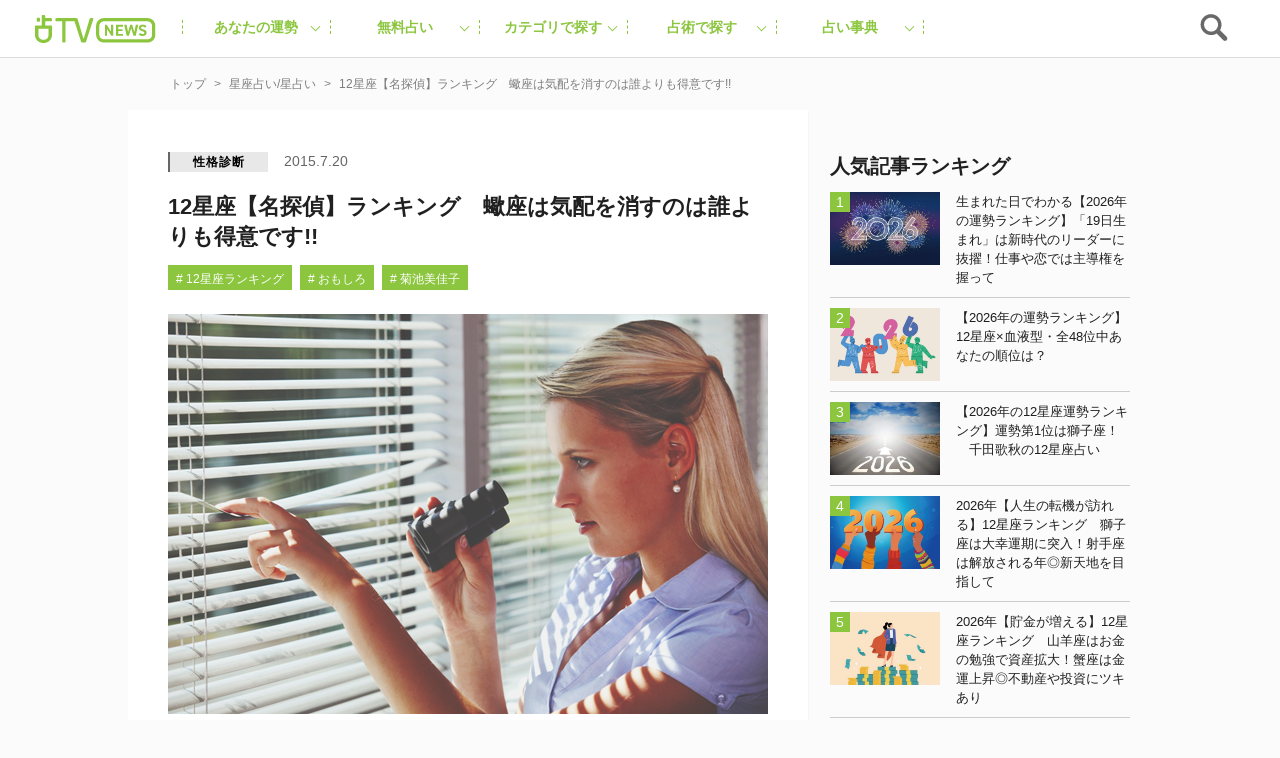

--- FILE ---
content_type: text/html; charset=utf-8
request_url: https://www.google.com/recaptcha/api2/aframe
body_size: 184
content:
<!DOCTYPE HTML><html><head><meta http-equiv="content-type" content="text/html; charset=UTF-8"></head><body><script nonce="gyoCM0SwHX2CP_fVb_XN1Q">/** Anti-fraud and anti-abuse applications only. See google.com/recaptcha */ try{var clients={'sodar':'https://pagead2.googlesyndication.com/pagead/sodar?'};window.addEventListener("message",function(a){try{if(a.source===window.parent){var b=JSON.parse(a.data);var c=clients[b['id']];if(c){var d=document.createElement('img');d.src=c+b['params']+'&rc='+(localStorage.getItem("rc::a")?sessionStorage.getItem("rc::b"):"");window.document.body.appendChild(d);sessionStorage.setItem("rc::e",parseInt(sessionStorage.getItem("rc::e")||0)+1);localStorage.setItem("rc::h",'1768970495218');}}}catch(b){}});window.parent.postMessage("_grecaptcha_ready", "*");}catch(b){}</script></body></html>

--- FILE ---
content_type: image/svg+xml
request_url: https://uranaitv.jp/content/wp-content/themes/news_theme/logo.svg
body_size: 7087
content:
<svg width="242" height="56" viewBox="0 0 242 56" version="1.1" xmlns="http://www.w3.org/2000/svg" xmlns:xlink="http://www.w3.org/1999/xlink">
<title>Logo SP</title>
<desc>Created using Figma</desc>
<g id="Canvas" transform="matrix(2 0 0 2 -24516 16982)">
<g id="Logo SP">
<g id="Group">
<g id="Group">
<g id="Group">
<g id="Group">
<g id="Group">
<g id="Vector">
<use xlink:href="#path0_fill" transform="translate(12258 -8491)" fill="#8CC63F"/>
</g>
<g id="Vector">
<use xlink:href="#path1_fill" transform="translate(12259.8 -8488.24)" fill="#8CC63F"/>
</g>
</g>
<g id="Vector">
<use xlink:href="#path2_fill" transform="translate(12278.4 -8487.88)" fill="#8CC63F"/>
</g>
</g>
</g>
<g id="Group">
<g id="Group">
<g id="Vector">
<use xlink:href="#path3_fill" transform="translate(12327.9 -8481.2)" fill="#8CC63F"/>
</g>
<g id="Vector">
<use xlink:href="#path4_fill" transform="translate(12339 -8481.2)" fill="#8CC63F"/>
</g>
<g id="Vector">
<use xlink:href="#path5_fill" transform="translate(12347.2 -8481.2)" fill="#8CC63F"/>
</g>
<g id="Vector">
<use xlink:href="#path6_fill" transform="translate(12361.5 -8481.38)" fill="#8CC63F"/>
</g>
</g>
<g id="Vector">
<use xlink:href="#path7_fill" transform="translate(12319.1 -8487.88)" fill="#8CC63F"/>
</g>
</g>
</g>
</g>
</g>
</g>
<defs>
<path id="path0_fill" d="M 10.5265 6.37053L 15.8657 6.37053C 16.1994 6.37053 16.4724 6.27952 16.6544 6.06717C 16.8364 5.88516 16.9577 5.61213 16.9577 5.27844L 16.9577 4.18635C 16.9577 3.85265 16.8667 3.57963 16.6544 3.39762C 16.4724 3.2156 16.1994 3.09426 15.8657 3.09426L 10.5265 3.09426C 10.2839 3.09426 10.1625 2.97291 10.1625 2.73023L 10.1625 1.09209C 10.1625 0.758396 10.0715 0.485374 9.85915 0.303359C 9.67714 0.121343 9.40412 0 9.07042 0L 7.79632 0C 7.46262 0 7.1896 0.0910076 7.00758 0.303359C 6.82557 0.485374 6.70423 0.758396 6.70423 1.09209L 6.70423 10.1625C 6.70423 10.4052 6.58288 10.5265 6.34019 10.5265L 2.30553 10.5265L 1.06176 10.5265C 1.03142 10.5265 1.03142 10.5265 1.00108 10.5265C 0.697725 10.5265 0.455038 10.6176 0.273023 10.7996C 0.151679 10.9209 0.0606717 11.1029 4.5204e-10 11.3153L 4.5204e-10 11.3456C 4.5204e-10 11.4063 4.5204e-10 11.467 4.5204e-10 11.4973C 4.5204e-10 11.5276 4.5204e-10 11.558 4.5204e-10 11.558L 4.5204e-10 12.6501L 4.5204e-10 19.7183C 4.5204e-10 20.9317 0.212351 22.0845 0.637053 23.0856C 1.06176 24.117 1.63814 24.9967 2.39653 25.6945C 3.15493 26.4225 4.065 26.9686 5.09642 27.3933C 6.12784 27.7876 7.25027 28 8.49404 28C 9.73781 28 10.8602 27.7876 11.8917 27.3933C 12.9231 26.9989 13.8332 26.4225 14.5915 25.6945C 15.3499 24.9664 15.9263 24.0867 16.351 23.0856C 16.7757 22.0542 16.9881 20.9317 16.9881 19.7183L 16.9881 12.6804L 16.9881 11.5883C 16.9881 11.2546 16.8971 10.9816 16.6847 10.7996C 16.5027 10.6176 16.2297 10.4962 15.896 10.4962L 14.6219 10.4962L 10.5265 10.4962C 10.2839 10.4962 10.1625 10.3749 10.1625 10.1322L 10.1625 6.73456C 10.1625 6.49187 10.2839 6.37053 10.5265 6.37053ZM 13.5298 13.7421L 13.5298 19.7486C 13.5298 21.2048 13.1051 22.3879 12.2254 23.3586C 11.3456 24.3294 10.1018 24.8147 8.4637 24.8147C 6.82557 24.8147 5.5818 24.3294 4.70206 23.3586C 3.82232 22.3879 3.39762 21.2048 3.39762 19.7486L 3.39762 13.7421L 13.5298 13.7421Z"/>
<path id="path1_fill" d="M 1.00108 3.94366L 2.12351 3.94366C 2.42687 3.94366 2.66956 3.85265 2.85157 3.67064C 3.03359 3.48862 3.12459 3.24594 3.12459 2.94258L 3.12459 1.00108C 3.12459 0.697725 3.03359 0.455038 2.85157 0.273023C 2.66956 0.0910076 2.42687 1.15722e-07 2.12351 1.15722e-07L 1.00108 1.15722e-07C 0.697725 1.15722e-07 0.455038 0.0910076 0.273023 0.273023C 0.0910076 0.455038 -2.89305e-08 0.697725 -2.89305e-08 1.00108L -2.89305e-08 2.94258C -2.89305e-08 3.24594 0.0910076 3.48862 0.273023 3.67064C 0.485374 3.85265 0.697725 3.94366 1.00108 3.94366Z"/>
<path id="path2_fill" d="M 37.1918 5.78611e-08L 35.4323 5.78611e-08C 34.7952 5.78611e-08 34.3705 0.273023 34.2189 0.849404L 28.5764 19.8397C 28.5157 20.1127 28.3944 20.234 28.2124 20.234C 28.0303 20.234 27.9393 20.1127 27.8483 19.8397L 22.2059 0.849404C 22.1452 0.606717 22.0238 0.424702 21.8722 0.273023C 21.6901 0.0910075 21.4171 5.78611e-08 21.0834 5.78611e-08L 20.9924 5.78611e-08L 19.2329 5.78611e-08L 1.06175 5.78611e-08C 0.72806 5.78611e-08 0.455037 0.0910075 0.273022 0.273023C 0.0910071 0.455038 -9.25777e-07 0.728061 -9.25777e-07 1.06176L -9.25777e-07 2.12351C -9.25777e-07 2.4572 0.0910071 2.73023 0.273022 2.91224C 0.455037 3.09426 0.72806 3.18527 1.06175 3.18527L 6.4312 3.18527C 6.67389 3.18527 6.79523 3.30661 6.79523 3.5493L 6.79523 23.2979C 6.79523 23.6316 6.88624 23.9047 7.06826 24.0867C 7.25027 24.2687 7.52329 24.3597 7.85699 24.3597L 9.10076 24.3597C 9.43445 24.3597 9.70748 24.2687 9.88949 24.0867C 10.0715 23.9047 10.1625 23.6316 10.1625 23.2979L 10.1625 3.57963C 10.1625 3.33694 10.2839 3.2156 10.5265 3.2156L 19.1419 3.2156L 25.6035 23.4193C 25.7248 23.8136 25.8765 24.0563 26.0888 24.1777C 26.3012 24.299 26.5742 24.39 26.9079 24.39L 29.4258 24.39C 29.7595 24.39 30.0325 24.3294 30.2449 24.1777C 30.4572 24.0563 30.6089 23.7833 30.7302 23.4193L 37.9198 0.970748C 38.1322 0.333694 37.8895 5.78611e-08 37.1918 5.78611e-08Z"/>
<path id="path3_fill" d="M 8.31202 -2.31444e-07L 8.31202 11.0726L 6.4312 11.0726L 2.12351 4.21669L 2.12351 11.0726L 0 11.0726L 0 -2.31444e-07L 1.85049 -2.31444e-07L 6.18851 6.94691L 6.18851 -2.31444e-07L 8.31202 -2.31444e-07Z"/>
<path id="path4_fill" d="M 6.88624 -2.31444e-07L 6.88624 1.91116L 2.24486 1.91116L 2.24486 4.3987L 6.40086 4.3987L 6.40086 6.27952L 2.24486 6.27952L 2.24486 9.16143L 6.88624 9.16143L 6.88624 11.0423L 3.70311e-06 11.0423L 3.70311e-06 -2.31444e-07L 6.88624 -2.31444e-07Z"/>
<path id="path5_fill" d="M 4.64138 11.0726L 2.51787 11.0726L 0 -2.31444e-07L 2.39653 -2.31444e-07L 3.88299 7.28061L 5.97617 -2.31444e-07L 8.00867 -2.31444e-07L 10.1625 7.31094L 11.6186 -2.31444e-07L 14.0455 -2.31444e-07L 11.4973 11.0726L 9.34344 11.0726L 6.97725 3.45829L 4.64138 11.0726Z"/>
<path id="path6_fill" d="M 6.30986 3.06392C 5.82449 2.30553 5.2481 1.94149 4.12567 1.94149C 3.12459 1.94149 2.57855 2.39653 2.57855 3.15493C 2.57855 4.03467 3.27627 4.3987 4.76273 4.76273C 7.06825 5.33911 8.09967 6.21885 8.09967 8.16035C 8.09967 9.9805 6.88624 11.3759 4.27735 11.3759C 2.33586 11.3759 1.00109 10.8602 3.70311e-06 9.5558L 1.72914 8.3727C 2.33586 9.10076 3.00325 9.46479 4.12567 9.46479C 5.39978 9.46479 5.85482 8.91874 5.85482 8.22102C 5.85482 7.46262 5.39979 7.00758 3.60997 6.55255C 1.42579 5.97616 0.333691 4.94475 0.333691 3.09426C 0.333691 1.33478 1.48645 2.31444e-07 4.12567 2.31444e-07C 5.88515 2.31444e-07 7.21994 0.606718 8.00867 1.82015L 6.30986 3.06392Z"/>
<path id="path7_fill" d="M 51.662 5.78611e-08L 7.55363 5.78611e-08C 3.39762 5.78611e-08 1.85155e-06 3.48862 1.85155e-06 7.73564L 1.85155e-06 16.6544C 1.85155e-06 20.9014 3.39762 24.39 7.55363 24.39L 51.662 24.39C 55.818 24.39 59.2156 20.9014 59.2156 16.6544L 59.2156 7.76598C 59.2459 3.48862 55.818 5.78611e-08 51.662 5.78611e-08ZM 56 16.6544C 56 19.1419 54.0585 21.1744 51.662 21.1744L 7.55363 21.1744C 5.1571 21.1744 3.2156 19.1419 3.2156 16.6544L 3.2156 7.76598C 3.2156 5.27844 5.1571 3.24594 7.55363 3.24594L 51.662 3.24594C 54.0585 3.24594 56 5.27844 56 7.76598L 56 16.6544Z"/>
</defs>
</svg>


--- FILE ---
content_type: text/javascript;charset=utf-8
request_url: https://id.cxense.com/public/user/id?json=%7B%22identities%22%3A%5B%7B%22type%22%3A%22ckp%22%2C%22id%22%3A%22mknjcqxrw7otpnqw%22%7D%2C%7B%22type%22%3A%22lst%22%2C%22id%22%3A%223518gx5rila7v2trl7hgtimhjl%22%7D%2C%7B%22type%22%3A%22cst%22%2C%22id%22%3A%223518gx5rila7v2trl7hgtimhjl%22%7D%5D%7D&callback=cXJsonpCB1
body_size: 208
content:
/**/
cXJsonpCB1({"httpStatus":200,"response":{"userId":"cx:332bpbzlwdlmg2qk2bdj002uy8:2a4xgxmvutq4s","newUser":false}})

--- FILE ---
content_type: text/plain; charset=utf-8
request_url: https://ra.gssprt.jp/seat/v2
body_size: 152
content:
eyJhbGciOiJIUzI1NiIsInR5cCI6IkpXVCJ9.eyJtZWRpYV9pZCI6MTk3NjI3LCJpdGVtX2lkIjoiYWJiZjBiMjIiLCJhdWQiOiJodHRwczovL3VyYW5haXR2LmpwL2NvbnRlbnQvNTExNDYiLCJleHAiOjE3Njg5NzA1NTUsImlhdCI6MTc2ODk3MDQ5NSwiaXNzIjoiZ2VuaWVlIiwibmJmIjoxNzY4OTcwNDk1fQ.wQM_K4PS4BTLZXL_rtcGTcDiCCSlnmYFdlMsaELLMzo

--- FILE ---
content_type: application/javascript; charset=utf-8
request_url: https://fundingchoicesmessages.google.com/f/AGSKWxWEsqXk2h0-o6YIi5mm4paiOJfbR7T-4NadWMbg1OrmYsseEVwKbVD8ilp9w4q9Nn2LJ2mM93vXxv2L9B1vgg2mH6VvyjUilt2fmPXncR1uXvd4hFN2iclJx6lsLz296GbA4nRSQW43d95-IsplCt-S2Tmy-AIbNzhFrNw2OzHomgsMUQvZsVEZm7RD/_/rightAd1./sidecol_ad._adframe_/adv-1.-newsletter-ad-
body_size: -1293
content:
window['fae8823a-fcc6-4354-9b77-3ae810b53393'] = true;

--- FILE ---
content_type: application/javascript
request_url: https://cpt.geniee.jp/hb/v1/197627/407/wrapper.min.js
body_size: 12619
content:
(()=>{var S=Object.defineProperty;var w=Object.getOwnPropertySymbols;var C=Object.prototype.hasOwnProperty,B=Object.prototype.propertyIsEnumerable;var _=(h,P,f)=>P in h?S(h,P,{enumerable:!0,configurable:!0,writable:!0,value:f}):h[P]=f,T=(h,P)=>{for(var f in P||(P={}))C.call(P,f)&&_(h,f,P[f]);if(w)for(var f of w(P))B.call(P,f)&&_(h,f,P[f]);return h};(()=>{if(window.gn_wrapper_executed){console.warn("This script has been called twice.");return}const h=new URLSearchParams(location.search).get("gn_perf")!==null,P=i=>{!h||performance.mark(["loadScript",i,"start"].join("-"))},f=i=>{if(!!h){performance.mark(["loadScript",i,"end"].join("-"));try{performance.measure(["loadScript",i].join("-"),["loadScript",i,"start"].join("-"),["loadScript",i,"end"].join("-"))}catch(e){console.error(e)}}};window.gn_wrapper_executed=!0,window.gn_wrapper_queue=window.gn_wrapper_queue||[],window.googletag=window.googletag||{},window.googletag.cmd=window.googletag.cmd||[],window.gnpb=window.gnpb||{},window.gnpb.que=window.gnpb.que||[],window.gnshbrequest=window.gnshbrequest||{},window.gnshbrequest.cmd=window.gnshbrequest.cmd||[],function(i){var r,a,d,t;const e=o=>o?(o^Math.random()*16>>o/4).toString(16):([1e7]+-1e3+-4e3+-8e3+-1e11).replace(/[018]/g,e);i.gn_pvid=(t=(d=i.gn_pvid)!=null?d:(a=(r=i.crypto)==null?void 0:r.randomUUID)==null?void 0:a.call(r))!=null?t:e()}(window),window.addEventListener("message",function(i){i.data.type==="CptApplyPassback"&&window.gnshbrequest.cmd.push(function(){window.gnshbrequest.applyPassback(i.data.target,i.data.org,!0)})}),function(i){var e={CLICK_URL:"##hb_native_linkurl##",IMG_LINK:"##hb_native_image##",TITLE:"##hb_native_title##",SPONSOR:"##hb_native_brand##"},r=`
<style>
    .gn-nad_container-wrap * {
        margin: 0;
        padding: 0;
        box-sizing: border-box;
        font-family: Hiragino Kaku Gothic Pro,\u30D2\u30E9\u30AE\u30CE\u89D2\u30B4 Pro W3,Meiryo,\u30E1\u30A4\u30EA\u30AA,Osaka,MS PGothic,arial,helvetica,sans-serif;
    }

    .gn-nad_container-wrap {
        position: relative;
    }

    .gn-nad_container {
        text-decoration: none;
        display: flex;
        background: #fff;
        position: relative;
        padding: 8px;
        border-bottom: 1px solid #ccc;
    }

    .gn-nad_image-container {
        width: 80px;
        height: 80px;
        margin-right: 10px;
        flex-shrink: 0;
        background: url(${e.IMG_LINK}) no-repeat center center;
        background-size: cover;
    }

    .gn-nad_text-container {
        position: relative;
        width: 100%;
    }

    .gn-nad_text-title {
        display: -webkit-box;
        -webkit-box-orient: vertical;
        -webkit-line-clamp: 3;
        overflow: hidden;
        color: #333;
        line-height: 1.4;
        font-weight: 700;
        font-size: 14px;
        padding-top: 5px;
    }

    .gn-nad_text-optout {
        position: absolute;
        bottom: 0;
        left: 0;
        color: #999;
        font-size: 10px;
    }
</style>
`,a=`
<div class="gn-nad_container-wrap">
    <a class="gn-nad_container" href="${e.CLICK_URL}" target="_blank">
        <div class="gn-nad_image-container">
        </div>
        <div class="gn-nad_text-container">
            <p class="gn-nad_text-title">${e.TITLE}</p>
            <p class="gn-nad_text-optout">PR ${e.SPONSOR}</p>
        </div>
    </a>
</div>
`;i.gn_native_template=`${r}${a}`}(window),window.__gnpb_analytics=!0,window.__gn_prebid_sampling_rate=1;function y(i){if(Math.random()*100<=window.__gn_prebid_sampling_rate&&window.__gnpb_analytics){var r={t:0,mediaId:197627,eventType:i,elapsedTime:Math.floor(performance.now()),loc:window.location.href,rate:window.__gn_prebid_sampling_rate,pvId:window.gn_pvid},a=new Blob([JSON.stringify(r)],{type:"text/plain"});navigator.sendBeacon("https://beacon.geniee.jp",a)}}window.__gn_config={timeout:1e3,sessionTimeout:18e4,uam:{use:!0,pubID:"bb49897c-6ae0-4d48-8db0-c4531321096f",externalApstag:!0},mediaId:197627,publisherId:32661,usePolicyChecker:!0,usePPID:!0,bidCurrency:"JPY",prebid:{useRealTimeData:!1,geoEdgeRealTimeDataKey:"",schainSid:"32661",useID5:!1,useSingleRequest:!1},logTransmissionRate:10,singleRequest:!1,isLD:!1,enableOVKindness:!1,useStableVersion:!1},function(i,e){function r(m,u){P(m);var s=e.createElement("script");s.async=!0,s.src=m,s.addEventListener("load",()=>{f(m)}),e.head.appendChild(s),u&&(s.onload=function(){y("gca")})}function a(){var m=navigator.userAgent;return m?m.indexOf("MSIE ")>-1||m.indexOf("Trident/")>-1:!1}r("https://yads.c.yimg.jp/js/yads-async.js",!1),i.gnslibincluded||(r("https://cpt.geniee.jp/hb/v1/lib/prebid-v9.50.0-eeeac894.js",!1),a()?r("https://cpt.geniee.jp/hb/v1/lib/gnshbrequest-v5.5.0.es5.js",!0):r("https://cpt.geniee.jp/hb/v1/lib/gnshbrequest-v5.5.0.js",!0),i.gnslibincluded=!0,r("https://cpt.geniee.jp/hb/v1/197627/iago.min.js",!1));var d={SPONSORED:1,DESC:2,RATING:3,LIKES:4,DOWNLOADS:5,PRICE:6,SALEPRICE:7,PHONE:8,ADDRESS:9,DESC2:10,DISPLAYURL:11,CTATEXT:12},t={ICON:1,MAIN_IMAGE:3};const o={assets:[{id:1,required:1,img:{type:t.MAIN_IMAGE,w:300,h:100}},{id:2,required:1,title:{len:80}},{id:3,required:1,data:{type:d.SPONSORED}},{id:4,required:1,data:{type:d.DESC}}]};var l=[{gn_hb:1,aladdinZoneInfo:{id:1566167,size:[1,1]},formatSpec:{id:5,params:{closeButton:{id:2,param:{position:4,size:24,color:"#FFFFFF",text:"close",fontSize:16}}}},limitation:{location:{type:"deny",locations:["^.*\\?s=.*$","^https?://uranaitv.jp/.*page/[0-9]+$"]},adxTryCount:0,frequencyAvailableMinutes:7,frequencyCount:1,adxFrequencyCapMinutes:60},id:120741,gamId:"9116787",childGamId:"56468662",code:"1566167",weight:0,codes:[{code:"1566167",weight:1}],slotSizes:[[300,250]],mediaTypes:{banner:{sizes:[[300,250],[1,1]],pos:0}},maxWidthBreakpoint:767,minWidthBreakpoint:0,bids:[{bidder:"logicad",params:{tid:"jD0L"},isPrestitial:!1,video:!1},{bidder:"logicad",params:{tid:"4v1n"},isPrestitial:!1,video:!1},{bidder:"logicad",params:{tid:"8w0O"},isPrestitial:!1,video:!1},{bidder:"geniee",params:{invalidImpBeacon:!0,zoneId:1566167},isPrestitial:!0,video:!1}],useUam:!1,usePrebid:!0,useSafeFrame:!1,useBulkBidRequest:!1,refresh:{use:!1,count:0,gamPolicyInterval:0,viewableInterval:0,excludeAladdin:!1,prebidRefreshPolicies:[]},stopGamTraffic:!0,__unstable_logCommit:!1,allowGAMFluidSize:!1},{gn_hb:1,slotDiv:"1507578",fillzone:{id:1507578,size:[300,250],fillNoAd:!0},formatSpec:{id:13,params:{}},id:3550,gamId:"9116787",childGamId:"56468662",code:"1507578",weight:1,codes:[{code:"1507578",weight:1}],slotSizes:[[200,200],[250,250],[300,250],[320,180],[336,280],[320,180],[336,280]],mediaTypes:{banner:{sizes:[[200,200],[250,250],[300,250],[320,180],[336,280],[320,180],[336,280]],pos:3}},maxWidthBreakpoint:767,minWidthBreakpoint:0,bids:[{bidder:"logicad",params:{tid:"13j1"},isPrestitial:!1,video:!1},{bidder:"logicad",params:{tid:"JARj"},isPrestitial:!1,video:!1},{bidder:"pubmatic",params:{publisherId:"157786",adSlot:"4066241"},isPrestitial:!1,video:!1},{bidder:"ix",params:{siteId:"612674",size:[300,250]},isPrestitial:!1,video:!1},{bidder:"rtbhouse",params:{publisherId:"hcUYQSExruVUvsQPCBs1",region:"prebid-asia",bidfloor:0},isPrestitial:!1,video:!1},{bidder:"criteo",params:{networkId:8616,uid:438552},isPrestitial:!1,video:!1},{bidder:"unicorn",params:{accountId:257717,publisherId:9116787,mediaId:"uranaitv.jp"},isPrestitial:!1,video:!1},{bidder:"aja",params:{asi:"2OcvLQDnR"},isPrestitial:!1,video:!1},{bidder:"appnexus",params:{placementId:"30407192"},isPrestitial:!1,video:!1}],useUam:!0,upr:{version:"v4.0",params:JSON.parse('{"expires": "2026-01-27", "zone_id": 1507578, "clusters": [{"uprs": [{"impGam": 4.65380859375, "ecpmGam": 70.10914002796444, "minPrice": 55, "totalImp": 115.464111328125, "betaPrior": 1, "alphaPrior": 1, "rpmAladdin": 6.288338966851758}, {"impGam": 576.320556640625, "ecpmGam": 73.36590429461212, "minPrice": 60, "totalImp": 4610.761474609375, "betaPrior": 1, "alphaPrior": 1, "rpmAladdin": 6.288338966851758}, {"impGam": 26.15625, "ecpmGam": 76.2240317146121, "minPrice": 65, "totalImp": 472.461181640625, "betaPrior": 1, "alphaPrior": 1, "rpmAladdin": 6.288338966851758}, {"impGam": 13.260498046875, "ecpmGam": 85.76089939629404, "minPrice": 70, "totalImp": 237.516357421875, "betaPrior": 1, "alphaPrior": 1, "rpmAladdin": 6.288338966851758}, {"impGam": 1.48974609375, "ecpmGam": 83.33447367520438, "minPrice": 75, "totalImp": 76.115966796875, "betaPrior": 1, "alphaPrior": 1, "rpmAladdin": 6.288338966851758}, {"impGam": 0.984375, "ecpmGam": 86.55989351124641, "minPrice": 80, "totalImp": 64.19873046875, "betaPrior": 1, "alphaPrior": 1, "rpmAladdin": 6.288338966851758}, {"impGam": 10.705078125, "ecpmGam": 91.11132818268835, "minPrice": 85, "totalImp": 326.14892578125, "betaPrior": 1, "alphaPrior": 1, "rpmAladdin": 6.288338966851758}, {"impGam": 15.0966796875, "ecpmGam": 93.89667482014389, "minPrice": 90, "totalImp": 265.390380859375, "betaPrior": 1, "alphaPrior": 1, "rpmAladdin": 6.288338966851758}, {"impGam": 12.302978515625, "ecpmGam": 106.55463894861516, "minPrice": 95, "totalImp": 236.0771484375, "betaPrior": 1, "alphaPrior": 1, "rpmAladdin": 6.288338966851758}, {"impGam": 7.48388671875, "ecpmGam": 106.11057493216886, "minPrice": 100, "totalImp": 238.5908203125, "betaPrior": 1, "alphaPrior": 1, "rpmAladdin": 6.288338966851758}, {"impGam": 7.451171875, "ecpmGam": 113.67746562379298, "minPrice": 110, "totalImp": 198.93701171875, "betaPrior": 1, "alphaPrior": 1, "rpmAladdin": 6.288338966851758}, {"impGam": 2.53125, "ecpmGam": 132.24608604642964, "minPrice": 120, "totalImp": 142.462890625, "betaPrior": 1, "alphaPrior": 1, "rpmAladdin": 6.288338966851758}, {"impGam": 3.19921875, "ecpmGam": 150.0764485748307, "minPrice": 130, "totalImp": 173.37646484375, "betaPrior": 1, "alphaPrior": 1, "rpmAladdin": 6.288338966851758}, {"impGam": 6.265625, "ecpmGam": 146.91224424143556, "minPrice": 140, "totalImp": 254.371826171875, "betaPrior": 1, "alphaPrior": 1, "rpmAladdin": 6.288338966851758}], "clusterType": 1}, {"uprs": [{"impGam": 0.177978515625, "ecpmGam": 140.0, "minPrice": 55, "totalImp": 3.81689453125, "betaPrior": 1, "alphaPrior": 1, "rpmAladdin": 6.288338966851758}, {"impGam": 0.421875, "ecpmGam": 140.0, "minPrice": 60, "totalImp": 4.223876953125, "betaPrior": 1, "alphaPrior": 1, "rpmAladdin": 6.288338966851758}, {"impGam": 4.5625, "ecpmGam": 140.0, "minPrice": 65, "totalImp": 11.919189453125, "betaPrior": 1, "alphaPrior": 1, "rpmAladdin": 6.288338966851758}, {"impGam": 0.0, "ecpmGam": 140.0, "minPrice": 70, "totalImp": 2.162109375, "betaPrior": 1, "alphaPrior": 1, "rpmAladdin": 6.288338966851758}, {"impGam": 3.6748046875, "ecpmGam": 140.0, "minPrice": 75, "totalImp": 10.6318359375, "betaPrior": 1, "alphaPrior": 1, "rpmAladdin": 6.288338966851758}, {"impGam": 0.0, "ecpmGam": 140.0, "minPrice": 80, "totalImp": 3.002197265625, "betaPrior": 1, "alphaPrior": 1, "rpmAladdin": 6.288338966851758}, {"impGam": 0.0, "ecpmGam": 140.0, "minPrice": 85, "totalImp": 5.48974609375, "betaPrior": 1, "alphaPrior": 1, "rpmAladdin": 6.288338966851758}, {"impGam": 0.984375, "ecpmGam": 140.0, "minPrice": 90, "totalImp": 7.2724609375, "betaPrior": 1, "alphaPrior": 1, "rpmAladdin": 6.288338966851758}, {"impGam": 0.0, "ecpmGam": 140.0, "minPrice": 95, "totalImp": 4.017578125, "betaPrior": 1, "alphaPrior": 1, "rpmAladdin": 6.288338966851758}, {"impGam": 0.84375, "ecpmGam": 140.0, "minPrice": 100, "totalImp": 7.2587890625, "betaPrior": 1, "alphaPrior": 1, "rpmAladdin": 6.288338966851758}, {"impGam": 0.2373046875, "ecpmGam": 140.0, "minPrice": 110, "totalImp": 5.86572265625, "betaPrior": 1, "alphaPrior": 1, "rpmAladdin": 6.288338966851758}, {"impGam": 0.421875, "ecpmGam": 140.0, "minPrice": 120, "totalImp": 4.30517578125, "betaPrior": 1, "alphaPrior": 1, "rpmAladdin": 6.288338966851758}, {"impGam": 0.0, "ecpmGam": 140.0, "minPrice": 130, "totalImp": 4.3583984375, "betaPrior": 1, "alphaPrior": 1, "rpmAladdin": 6.288338966851758}, {"impGam": 0.0, "ecpmGam": 140.0, "minPrice": 140, "totalImp": 4.03125, "betaPrior": 1, "alphaPrior": 1, "rpmAladdin": 6.288338966851758}], "clusterType": 2}, {"uprs": [{"impGam": 22.775390625, "ecpmGam": 330.84984922115086, "minPrice": 240, "totalImp": 466.69921875, "betaPrior": 1, "alphaPrior": 1, "rpmAladdin": 6.288338966851758}, {"impGam": 4.02099609375, "ecpmGam": 315.44804578488373, "minPrice": 260, "totalImp": 174.932861328125, "betaPrior": 1, "alphaPrior": 1, "rpmAladdin": 6.288338966851758}, {"impGam": 48.802978515625, "ecpmGam": 396.5816019417476, "minPrice": 280, "totalImp": 1039.660400390625, "betaPrior": 1, "alphaPrior": 1, "rpmAladdin": 6.288338966851758}, {"impGam": 26.0302734375, "ecpmGam": 430.30216459863783, "minPrice": 300, "totalImp": 706.046875, "betaPrior": 1, "alphaPrior": 1, "rpmAladdin": 6.288338966851758}, {"impGam": 5.07421875, "ecpmGam": 449.29300258015166, "minPrice": 330, "totalImp": 208.06884765625, "betaPrior": 1, "alphaPrior": 1, "rpmAladdin": 6.288338966851758}, {"impGam": 2.73486328125, "ecpmGam": 366.6765534438604, "minPrice": 360, "totalImp": 175.4833984375, "betaPrior": 1, "alphaPrior": 1, "rpmAladdin": 6.288338966851758}, {"impGam": 3624.18359375, "ecpmGam": 67.11524962882265, "minPrice": 400, "totalImp": 9526.738525390623, "betaPrior": 1, "alphaPrior": 1, "rpmAladdin": 6.288338966851758}], "clusterType": 3}, {"uprs": [{"impGam": 0.0, "ecpmGam": 400.0, "minPrice": 240, "totalImp": 6.990234375, "betaPrior": 1, "alphaPrior": 1, "rpmAladdin": 6.288338966851758}, {"impGam": 0.0, "ecpmGam": 400.0, "minPrice": 260, "totalImp": 6.018798828125, "betaPrior": 1, "alphaPrior": 1, "rpmAladdin": 6.288338966851758}, {"impGam": 0.927978515625, "ecpmGam": 400.0, "minPrice": 280, "totalImp": 8.934814453125, "betaPrior": 1, "alphaPrior": 1, "rpmAladdin": 6.288338966851758}, {"impGam": 0.0, "ecpmGam": 400.0, "minPrice": 300, "totalImp": 6.84375, "betaPrior": 1, "alphaPrior": 1, "rpmAladdin": 6.288338966851758}, {"impGam": 0.0, "ecpmGam": 400.0, "minPrice": 330, "totalImp": 5.118408203125, "betaPrior": 1, "alphaPrior": 1, "rpmAladdin": 6.288338966851758}, {"impGam": 0.0, "ecpmGam": 400.0, "minPrice": 360, "totalImp": 4.594970703125, "betaPrior": 1, "alphaPrior": 1, "rpmAladdin": 6.288338966851758}, {"impGam": 12.184326171875, "ecpmGam": 400.0, "minPrice": 400, "totalImp": 27.10986328125, "betaPrior": 1, "alphaPrior": 1, "rpmAladdin": 6.288338966851758}], "clusterType": 4}, {"uprs": [{"impGam": 4.3623046875, "ecpmGam": 20.0, "minPrice": 5, "totalImp": 7.0341796875, "betaPrior": 1, "alphaPrior": 1, "rpmAladdin": 6.288338966851758}, {"impGam": 1.40625, "ecpmGam": 20.0, "minPrice": 10, "totalImp": 4.1904296875, "betaPrior": 1, "alphaPrior": 1, "rpmAladdin": 6.288338966851758}, {"impGam": 0.421875, "ecpmGam": 20.0, "minPrice": 15, "totalImp": 2.71875, "betaPrior": 1, "alphaPrior": 1, "rpmAladdin": 6.288338966851758}, {"impGam": 0.0, "ecpmGam": 20.0, "minPrice": 20, "totalImp": 1.2216796875, "betaPrior": 1, "alphaPrior": 1, "rpmAladdin": 6.288338966851758}], "clusterType": 5}, {"uprs": [{"impGam": 0.0, "ecpmGam": 20.0, "minPrice": 5, "totalImp": 0.2373046875, "betaPrior": 1, "alphaPrior": 1, "rpmAladdin": 6.288338966851758}, {"impGam": 0.0, "ecpmGam": 20.0, "minPrice": 10, "totalImp": 0.2373046875, "betaPrior": 1, "alphaPrior": 1, "rpmAladdin": 6.288338966851758}, {"impGam": 0.0, "ecpmGam": 20.0, "minPrice": 15, "totalImp": 0.7119140625, "betaPrior": 1, "alphaPrior": 1, "rpmAladdin": 6.288338966851758}, {"impGam": 0.0, "ecpmGam": 20.0, "minPrice": 20, "totalImp": 0.474609375, "betaPrior": 1, "alphaPrior": 1, "rpmAladdin": 6.288338966851758}], "clusterType": 6}, {"uprs": [{"impGam": 42.1572265625, "ecpmGam": 65.55873399965927, "minPrice": 55, "totalImp": 522.894775390625, "betaPrior": 1, "alphaPrior": 1, "rpmAladdin": 6.288338966851758}, {"impGam": 54.85888671875, "ecpmGam": 62.70376782500346, "minPrice": 60, "totalImp": 651.63427734375, "betaPrior": 1, "alphaPrior": 1, "rpmAladdin": 6.288338966851758}, {"impGam": 13.24951171875, "ecpmGam": 69.89203517558731, "minPrice": 65, "totalImp": 317.126220703125, "betaPrior": 1, "alphaPrior": 1, "rpmAladdin": 6.288338966851758}, {"impGam": 84.4873046875, "ecpmGam": 72.02224634172019, "minPrice": 70, "totalImp": 1112.611083984375, "betaPrior": 1, "alphaPrior": 1, "rpmAladdin": 6.288338966851758}, {"impGam": 4.699462890625, "ecpmGam": 81.28560581534772, "minPrice": 75, "totalImp": 107.28125, "betaPrior": 1, "alphaPrior": 1, "rpmAladdin": 6.288338966851758}, {"impGam": 6.629150390625, "ecpmGam": 93.29113359977164, "minPrice": 80, "totalImp": 202.591064453125, "betaPrior": 1, "alphaPrior": 1, "rpmAladdin": 6.288338966851758}, {"impGam": 18.87109375, "ecpmGam": 104.7323529571351, "minPrice": 85, "totalImp": 417.424560546875, "betaPrior": 1, "alphaPrior": 1, "rpmAladdin": 6.288338966851758}, {"impGam": 3.084228515625, "ecpmGam": 97.47748422836172, "minPrice": 90, "totalImp": 114.9794921875, "betaPrior": 1, "alphaPrior": 1, "rpmAladdin": 6.288338966851758}, {"impGam": 3.2109375, "ecpmGam": 97.08850123609396, "minPrice": 95, "totalImp": 123.464599609375, "betaPrior": 1, "alphaPrior": 1, "rpmAladdin": 6.288338966851758}, {"impGam": 1.78857421875, "ecpmGam": 101.8276824309914, "minPrice": 100, "totalImp": 108.19970703125, "betaPrior": 1, "alphaPrior": 1, "rpmAladdin": 6.288338966851758}, {"impGam": 0.5625, "ecpmGam": 114.6020633162679, "minPrice": 110, "totalImp": 82.862548828125, "betaPrior": 1, "alphaPrior": 1, "rpmAladdin": 6.288338966851758}, {"impGam": 10.4765625, "ecpmGam": 128.6506200362681, "minPrice": 120, "totalImp": 381.318359375, "betaPrior": 1, "alphaPrior": 1, "rpmAladdin": 6.288338966851758}, {"impGam": 0.740478515625, "ecpmGam": 133.12397998185557, "minPrice": 130, "totalImp": 100.204345703125, "betaPrior": 1, "alphaPrior": 1, "rpmAladdin": 6.288338966851758}, {"impGam": 7.48828125, "ecpmGam": 140.0, "minPrice": 140, "totalImp": 324.08349609375, "betaPrior": 1, "alphaPrior": 1, "rpmAladdin": 6.288338966851758}], "clusterType": 7}, {"uprs": [{"impGam": 0.0, "ecpmGam": 140.0, "minPrice": 55, "totalImp": 2.6484375, "betaPrior": 1, "alphaPrior": 1, "rpmAladdin": 6.288338966851758}, {"impGam": 0.0, "ecpmGam": 140.0, "minPrice": 60, "totalImp": 4.626220703125, "betaPrior": 1, "alphaPrior": 1, "rpmAladdin": 6.288338966851758}, {"impGam": 0.0, "ecpmGam": 140.0, "minPrice": 65, "totalImp": 2.463134765625, "betaPrior": 1, "alphaPrior": 1, "rpmAladdin": 6.288338966851758}, {"impGam": 0.0, "ecpmGam": 140.0, "minPrice": 70, "totalImp": 3.2724609375, "betaPrior": 1, "alphaPrior": 1, "rpmAladdin": 6.288338966851758}, {"impGam": 0.75, "ecpmGam": 140.0, "minPrice": 75, "totalImp": 3.6474609375, "betaPrior": 1, "alphaPrior": 1, "rpmAladdin": 6.288338966851758}, {"impGam": 0.0, "ecpmGam": 140.0, "minPrice": 80, "totalImp": 3.8720703125, "betaPrior": 1, "alphaPrior": 1, "rpmAladdin": 6.288338966851758}, {"impGam": 0.0, "ecpmGam": 140.0, "minPrice": 85, "totalImp": 3.140625, "betaPrior": 1, "alphaPrior": 1, "rpmAladdin": 6.288338966851758}, {"impGam": 0.0, "ecpmGam": 140.0, "minPrice": 90, "totalImp": 3.83203125, "betaPrior": 1, "alphaPrior": 1, "rpmAladdin": 6.288338966851758}, {"impGam": 0.0, "ecpmGam": 140.0, "minPrice": 95, "totalImp": 3.4921875, "betaPrior": 1, "alphaPrior": 1, "rpmAladdin": 6.288338966851758}, {"impGam": 0.0, "ecpmGam": 140.0, "minPrice": 100, "totalImp": 2.8828125, "betaPrior": 1, "alphaPrior": 1, "rpmAladdin": 6.288338966851758}, {"impGam": 0.0, "ecpmGam": 140.0, "minPrice": 110, "totalImp": 3.025634765625, "betaPrior": 1, "alphaPrior": 1, "rpmAladdin": 6.288338966851758}, {"impGam": 0.0, "ecpmGam": 140.0, "minPrice": 120, "totalImp": 2.364501953125, "betaPrior": 1, "alphaPrior": 1, "rpmAladdin": 6.288338966851758}, {"impGam": 0.0, "ecpmGam": 140.0, "minPrice": 130, "totalImp": 3.451171875, "betaPrior": 1, "alphaPrior": 1, "rpmAladdin": 6.288338966851758}, {"impGam": 0.0, "ecpmGam": 140.0, "minPrice": 140, "totalImp": 3.953125, "betaPrior": 1, "alphaPrior": 1, "rpmAladdin": 6.288338966851758}], "clusterType": 8}, {"uprs": [{"impGam": 1.402587890625, "ecpmGam": 315.1887771078469, "minPrice": 240, "totalImp": 101.18212890625, "betaPrior": 1, "alphaPrior": 1, "rpmAladdin": 6.288338966851758}, {"impGam": 28.85595703125, "ecpmGam": 367.06005139500735, "minPrice": 260, "totalImp": 759.050537109375, "betaPrior": 1, "alphaPrior": 1, "rpmAladdin": 6.288338966851758}, {"impGam": 4.585693359375, "ecpmGam": 370.9839663748987, "minPrice": 280, "totalImp": 222.3134765625, "betaPrior": 1, "alphaPrior": 1, "rpmAladdin": 6.288338966851758}, {"impGam": 8.4033203125, "ecpmGam": 363.251800870908, "minPrice": 300, "totalImp": 250.6904296875, "betaPrior": 1, "alphaPrior": 1, "rpmAladdin": 6.288338966851758}, {"impGam": 5.718994140625, "ecpmGam": 397.7035141706191, "minPrice": 330, "totalImp": 206.2060546875, "betaPrior": 1, "alphaPrior": 1, "rpmAladdin": 6.288338966851758}, {"impGam": 14.105712890625, "ecpmGam": 438.6587753511779, "minPrice": 360, "totalImp": 517.48828125, "betaPrior": 1, "alphaPrior": 1, "rpmAladdin": 6.288338966851758}, {"impGam": 3337.471435546875, "ecpmGam": 50.73416981389486, "minPrice": 400, "totalImp": 7735.553466796875, "betaPrior": 1, "alphaPrior": 1, "rpmAladdin": 6.288338966851758}], "clusterType": 9}, {"uprs": [{"impGam": 0.0, "ecpmGam": 400.0, "minPrice": 240, "totalImp": 3.0498046875, "betaPrior": 1, "alphaPrior": 1, "rpmAladdin": 6.288338966851758}, {"impGam": 0.0, "ecpmGam": 400.0, "minPrice": 260, "totalImp": 2.6630859375, "betaPrior": 1, "alphaPrior": 1, "rpmAladdin": 6.288338966851758}, {"impGam": 0.0, "ecpmGam": 400.0, "minPrice": 280, "totalImp": 2.603759765625, "betaPrior": 1, "alphaPrior": 1, "rpmAladdin": 6.288338966851758}, {"impGam": 0.421875, "ecpmGam": 400.0, "minPrice": 300, "totalImp": 4.5703125, "betaPrior": 1, "alphaPrior": 1, "rpmAladdin": 6.288338966851758}, {"impGam": 0.5625, "ecpmGam": 400.0, "minPrice": 330, "totalImp": 5.064697265625, "betaPrior": 1, "alphaPrior": 1, "rpmAladdin": 6.288338966851758}, {"impGam": 0.0, "ecpmGam": 400.0, "minPrice": 360, "totalImp": 3.173095703125, "betaPrior": 1, "alphaPrior": 1, "rpmAladdin": 6.288338966851758}, {"impGam": 6.031494140625, "ecpmGam": 400.0, "minPrice": 400, "totalImp": 12.632080078125, "betaPrior": 1, "alphaPrior": 1, "rpmAladdin": 6.288338966851758}], "clusterType": 10}, {"uprs": [{"impGam": 2.0537109375, "ecpmGam": 20.0, "minPrice": 5, "totalImp": 5.853515625, "betaPrior": 1, "alphaPrior": 1, "rpmAladdin": 6.288338966851758}, {"impGam": 0.31640625, "ecpmGam": 20.0, "minPrice": 10, "totalImp": 3.4453125, "betaPrior": 1, "alphaPrior": 1, "rpmAladdin": 6.288338966851758}, {"impGam": 1.81640625, "ecpmGam": 20.0, "minPrice": 15, "totalImp": 7.0380859375, "betaPrior": 1, "alphaPrior": 1, "rpmAladdin": 6.288338966851758}, {"impGam": 0.75, "ecpmGam": 20.0, "minPrice": 20, "totalImp": 3.474609375, "betaPrior": 1, "alphaPrior": 1, "rpmAladdin": 6.288338966851758}], "clusterType": 11}, {"uprs": [{"impGam": 0, "ecpmGam": 20.0, "minPrice": 5, "totalImp": 0, "betaPrior": 1, "alphaPrior": 1, "rpmAladdin": 6.288338966851758}, {"impGam": 0, "ecpmGam": 20.0, "minPrice": 10, "totalImp": 0, "betaPrior": 1, "alphaPrior": 1, "rpmAladdin": 6.288338966851758}, {"impGam": 0, "ecpmGam": 20.0, "minPrice": 15, "totalImp": 0, "betaPrior": 1, "alphaPrior": 1, "rpmAladdin": 6.288338966851758}, {"impGam": 0, "ecpmGam": 20.0, "minPrice": 20, "totalImp": 0, "betaPrior": 1, "alphaPrior": 1, "rpmAladdin": 6.288338966851758}], "clusterType": 12}, {"uprs": [{"impGam": 60.194091796875, "ecpmGam": 60.15302505448585, "minPrice": 55, "totalImp": 1076.383544921875, "betaPrior": 1, "alphaPrior": 1, "rpmAladdin": 6.288338966851758}, {"impGam": 3.15087890625, "ecpmGam": 74.54048067123611, "minPrice": 60, "totalImp": 143.147705078125, "betaPrior": 1, "alphaPrior": 1, "rpmAladdin": 6.288338966851758}, {"impGam": 14.781005859375, "ecpmGam": 75.24226609205776, "minPrice": 65, "totalImp": 544.97998046875, "betaPrior": 1, "alphaPrior": 1, "rpmAladdin": 6.288338966851758}, {"impGam": 3.473876953125, "ecpmGam": 76.49287690594154, "minPrice": 70, "totalImp": 179.015625, "betaPrior": 1, "alphaPrior": 1, "rpmAladdin": 6.288338966851758}, {"impGam": 153.899658203125, "ecpmGam": 85.6403416707251, "minPrice": 75, "totalImp": 2609.517578125, "betaPrior": 1, "alphaPrior": 1, "rpmAladdin": 6.288338966851758}, {"impGam": 57.380859375, "ecpmGam": 86.95814826860948, "minPrice": 80, "totalImp": 1095.294677734375, "betaPrior": 1, "alphaPrior": 1, "rpmAladdin": 6.288338966851758}, {"impGam": 181.7578125, "ecpmGam": 90.53125804857082, "minPrice": 85, "totalImp": 3085.62060546875, "betaPrior": 1, "alphaPrior": 1, "rpmAladdin": 6.288338966851758}, {"impGam": 2.234619140625, "ecpmGam": 91.44364828193416, "minPrice": 90, "totalImp": 209.25, "betaPrior": 1, "alphaPrior": 1, "rpmAladdin": 6.288338966851758}, {"impGam": 10.6435546875, "ecpmGam": 104.05473746662712, "minPrice": 95, "totalImp": 394.172607421875, "betaPrior": 1, "alphaPrior": 1, "rpmAladdin": 6.288338966851758}, {"impGam": 0.731689453125, "ecpmGam": 109.75067448294432, "minPrice": 100, "totalImp": 128.879638671875, "betaPrior": 1, "alphaPrior": 1, "rpmAladdin": 6.288338966851758}, {"impGam": 3.796875, "ecpmGam": 115.78415079906776, "minPrice": 110, "totalImp": 283.3359375, "betaPrior": 1, "alphaPrior": 1, "rpmAladdin": 6.288338966851758}, {"impGam": 0.837158203125, "ecpmGam": 123.03001285665952, "minPrice": 120, "totalImp": 132.2890625, "betaPrior": 1, "alphaPrior": 1, "rpmAladdin": 6.288338966851758}, {"impGam": 3.88916015625, "ecpmGam": 133.31590981277523, "minPrice": 130, "totalImp": 378.514892578125, "betaPrior": 1, "alphaPrior": 1, "rpmAladdin": 6.288338966851758}, {"impGam": 0.421875, "ecpmGam": 140.0, "minPrice": 140, "totalImp": 116.419189453125, "betaPrior": 1, "alphaPrior": 1, "rpmAladdin": 6.288338966851758}], "clusterType": 13}, {"uprs": [{"impGam": 2.296875, "ecpmGam": 140.0, "minPrice": 55, "totalImp": 19.453857421875, "betaPrior": 1, "alphaPrior": 1, "rpmAladdin": 6.288338966851758}, {"impGam": 2.296875, "ecpmGam": 140.0, "minPrice": 60, "totalImp": 19.912841796875, "betaPrior": 1, "alphaPrior": 1, "rpmAladdin": 6.288338966851758}, {"impGam": 0.421875, "ecpmGam": 140.0, "minPrice": 65, "totalImp": 10.697021484375, "betaPrior": 1, "alphaPrior": 1, "rpmAladdin": 6.288338966851758}, {"impGam": 0.0, "ecpmGam": 140.0, "minPrice": 70, "totalImp": 9.54296875, "betaPrior": 1, "alphaPrior": 1, "rpmAladdin": 6.288338966851758}, {"impGam": 0.0, "ecpmGam": 140.0, "minPrice": 75, "totalImp": 6.664306640625, "betaPrior": 1, "alphaPrior": 1, "rpmAladdin": 6.288338966851758}, {"impGam": 0.0, "ecpmGam": 140.0, "minPrice": 80, "totalImp": 7.09521484375, "betaPrior": 1, "alphaPrior": 1, "rpmAladdin": 6.288338966851758}, {"impGam": 0.0, "ecpmGam": 140.0, "minPrice": 85, "totalImp": 8.695556640625, "betaPrior": 1, "alphaPrior": 1, "rpmAladdin": 6.288338966851758}, {"impGam": 0.0, "ecpmGam": 140.0, "minPrice": 90, "totalImp": 7.97900390625, "betaPrior": 1, "alphaPrior": 1, "rpmAladdin": 6.288338966851758}, {"impGam": 0.0, "ecpmGam": 140.0, "minPrice": 95, "totalImp": 7.852783203125, "betaPrior": 1, "alphaPrior": 1, "rpmAladdin": 6.288338966851758}, {"impGam": 0.0, "ecpmGam": 140.0, "minPrice": 100, "totalImp": 7.418701171875, "betaPrior": 1, "alphaPrior": 1, "rpmAladdin": 6.288338966851758}, {"impGam": 0.421875, "ecpmGam": 140.0, "minPrice": 110, "totalImp": 11.010009765625, "betaPrior": 1, "alphaPrior": 1, "rpmAladdin": 6.288338966851758}, {"impGam": 0.5625, "ecpmGam": 140.0, "minPrice": 120, "totalImp": 10.181884765625, "betaPrior": 1, "alphaPrior": 1, "rpmAladdin": 6.288338966851758}, {"impGam": 0.0, "ecpmGam": 140.0, "minPrice": 130, "totalImp": 6.39990234375, "betaPrior": 1, "alphaPrior": 1, "rpmAladdin": 6.288338966851758}, {"impGam": 0.0, "ecpmGam": 140.0, "minPrice": 140, "totalImp": 7.45703125, "betaPrior": 1, "alphaPrior": 1, "rpmAladdin": 6.288338966851758}], "clusterType": 14}, {"uprs": [{"impGam": 14.187744140625, "ecpmGam": 332.6579706456478, "minPrice": 240, "totalImp": 414.588134765625, "betaPrior": 1, "alphaPrior": 1, "rpmAladdin": 6.288338966851758}, {"impGam": 1.0810546875, "ecpmGam": 334.50062147425814, "minPrice": 260, "totalImp": 132.41845703125, "betaPrior": 1, "alphaPrior": 1, "rpmAladdin": 6.288338966851758}, {"impGam": 3.658447265625, "ecpmGam": 325.6169387385628, "minPrice": 280, "totalImp": 213.498291015625, "betaPrior": 1, "alphaPrior": 1, "rpmAladdin": 6.288338966851758}, {"impGam": 2.69677734375, "ecpmGam": 405.6162819824743, "minPrice": 300, "totalImp": 208.255615234375, "betaPrior": 1, "alphaPrior": 1, "rpmAladdin": 6.288338966851758}, {"impGam": 5.244873046875, "ecpmGam": 375.7724446560348, "minPrice": 330, "totalImp": 289.45556640625, "betaPrior": 1, "alphaPrior": 1, "rpmAladdin": 6.288338966851758}, {"impGam": 2.152587890625, "ecpmGam": 400.0, "minPrice": 360, "totalImp": 212.541259765625, "betaPrior": 1, "alphaPrior": 1, "rpmAladdin": 6.288338966851758}, {"impGam": 4969.281982421875, "ecpmGam": 44.06215247713995, "minPrice": 400, "totalImp": 12236.29150390625, "betaPrior": 1, "alphaPrior": 1, "rpmAladdin": 6.288338966851758}], "clusterType": 15}, {"uprs": [{"impGam": 0.0, "ecpmGam": 400.0, "minPrice": 240, "totalImp": 3.966064453125, "betaPrior": 1, "alphaPrior": 1, "rpmAladdin": 6.288338966851758}, {"impGam": 0.0, "ecpmGam": 400.0, "minPrice": 260, "totalImp": 2.55322265625, "betaPrior": 1, "alphaPrior": 1, "rpmAladdin": 6.288338966851758}, {"impGam": 0.5625, "ecpmGam": 400.0, "minPrice": 280, "totalImp": 7.11767578125, "betaPrior": 1, "alphaPrior": 1, "rpmAladdin": 6.288338966851758}, {"impGam": 0.0, "ecpmGam": 400.0, "minPrice": 300, "totalImp": 3.937744140625, "betaPrior": 1, "alphaPrior": 1, "rpmAladdin": 6.288338966851758}, {"impGam": 0.0, "ecpmGam": 400.0, "minPrice": 330, "totalImp": 4.364501953125, "betaPrior": 1, "alphaPrior": 1, "rpmAladdin": 6.288338966851758}, {"impGam": 0.0, "ecpmGam": 400.0, "minPrice": 360, "totalImp": 3.652587890625, "betaPrior": 1, "alphaPrior": 1, "rpmAladdin": 6.288338966851758}, {"impGam": 20.4208984375, "ecpmGam": 400.0, "minPrice": 400, "totalImp": 43.276123046875, "betaPrior": 1, "alphaPrior": 1, "rpmAladdin": 6.288338966851758}], "clusterType": 16}, {"uprs": [{"impGam": 5.888671875, "ecpmGam": 20.0, "minPrice": 5, "totalImp": 10.616455078125, "betaPrior": 1, "alphaPrior": 1, "rpmAladdin": 6.288338966851758}, {"impGam": 0.415283203125, "ecpmGam": 20.0, "minPrice": 10, "totalImp": 2.94873046875, "betaPrior": 1, "alphaPrior": 1, "rpmAladdin": 6.288338966851758}, {"impGam": 0.0, "ecpmGam": 20.0, "minPrice": 15, "totalImp": 0.837158203125, "betaPrior": 1, "alphaPrior": 1, "rpmAladdin": 6.288338966851758}, {"impGam": 1.40625, "ecpmGam": 20.0, "minPrice": 20, "totalImp": 4.56591796875, "betaPrior": 1, "alphaPrior": 1, "rpmAladdin": 6.288338966851758}], "clusterType": 17}, {"uprs": [{"impGam": 0, "ecpmGam": 20.0, "minPrice": 5, "totalImp": 0, "betaPrior": 1, "alphaPrior": 1, "rpmAladdin": 6.288338966851758}, {"impGam": 0, "ecpmGam": 20.0, "minPrice": 10, "totalImp": 0, "betaPrior": 1, "alphaPrior": 1, "rpmAladdin": 6.288338966851758}, {"impGam": 0, "ecpmGam": 20.0, "minPrice": 15, "totalImp": 0, "betaPrior": 1, "alphaPrior": 1, "rpmAladdin": 6.288338966851758}, {"impGam": 0, "ecpmGam": 20.0, "minPrice": 20, "totalImp": 0, "betaPrior": 1, "alphaPrior": 1, "rpmAladdin": 6.288338966851758}], "clusterType": 18}]}')},usePrebid:!0,useSafeFrame:!1,useBulkBidRequest:!1,refresh:{use:!0,count:100,gamPolicyInterval:15e3,viewableInterval:15e3,excludeAladdin:!0,prebidRefreshPolicies:[{bidder:"criteo",mediaType:"banner",minInterval:3e4},{bidder:"unicorn",mediaType:"banner",minInterval:3e4},{bidder:"appnexus",mediaType:"banner",minInterval:3e4}]},stopGamTraffic:!1,__unstable_logCommit:!0,allowGAMFluidSize:!0},{gn_hb:1,slotDiv:"1507579",fillzone:{id:1507579,size:[320,100],fillNoAd:!0},formatSpec:{id:10,params:{useHeaderOV:!1,preventsInvisibleAdClick:!1,preventsBottomContentOverlap:!0,bgColor:"rgba(0,0,0,0.00)",closeButton:{position:5,color:"rgba(0,0,0,1.00)",bgColor:"rgba(0,0,0,0.00)",sideSize:16},expansion:{maxHeight:150,useComplementBar:!1}}},id:3544,gamId:"9116787",childGamId:"56468662",code:"1507579",weight:0,codes:[{code:"1507579",weight:1}],slotSizes:[[320,50],[320,100],[320,120]],mediaTypes:{banner:{sizes:[[320,50],[320,100],[320,120]],pos:1}},maxWidthBreakpoint:767,minWidthBreakpoint:0,bids:[{bidder:"rtbhouse",params:{publisherId:"hcUYQSExruVUvsQPCBs1",region:"prebid-asia",bidfloor:0},isPrestitial:!1,video:!1},{bidder:"logicad",params:{tid:"60we"},isPrestitial:!1,video:!1},{bidder:"criteo",params:{networkId:8616,uid:438548},isPrestitial:!1,video:!1},{bidder:"aja",params:{asi:"DxcDLwDng"},isPrestitial:!1,video:!1},{bidder:"pubmatic",params:{publisherId:"157786",adSlot:"5391076"},isPrestitial:!1,video:!1},{bidder:"logicad",params:{tid:"GzQa"},isPrestitial:!1,video:!1},{bidder:"richaudience",params:{pid:"CJAzMxgyyS",supplyType:"site"},isPrestitial:!1,video:!1},{bidder:"appnexus",params:{placementId:"32076189"},isPrestitial:!1,video:!1},{bidder:"ogury",params:{assetKey:"OGY-C6AD05100CF5",adUnitId:"wm-hb-foot-uranai-genie-1jbcrmdjmdga"},isPrestitial:!1,video:!1},{bidder:"criteo",params:{networkId:8616,uid:438540},isPrestitial:!1,video:!1},{bidder:"unruly",params:{siteId:"282179"},isPrestitial:!1,video:!1},{bidder:"geniee",params:{invalidImpBeacon:!1,zoneId:1584168,zoneId:1584168},isPrestitial:!1,video:!1},{bidder:"unicorn",params:{accountId:257717,publisherId:9116787,mediaId:"uranaitv.jp"},isPrestitial:!1,video:!1}],useUam:!0,usePrebid:!0,useSafeFrame:!1,useBulkBidRequest:!1,refresh:{use:!0,count:100,gamPolicyInterval:15e3,viewableInterval:15e3,excludeAladdin:!1,prebidRefreshPolicies:[{bidder:"criteo",mediaType:"banner",minInterval:3e4},{bidder:"logicad",mediaType:"banner",minInterval:999e3},{bidder:"pubmatic",mediaType:"banner",minInterval:3e4},{bidder:"ix",mediaType:"banner",minInterval:3e4},{bidder:"appnexus",mediaType:"banner",minInterval:3e4}]},stopGamTraffic:!1,__unstable_logCommit:!0,allowGAMFluidSize:!0,floor:{iOS:50,android:240,others:50}},{gn_hb:1,slotDiv:"1507579",fillzone:{id:1507579,size:[320,100],fillNoAd:!0},formatSpec:{id:10,params:{useHeaderOV:!1,preventsInvisibleAdClick:!1,preventsBottomContentOverlap:!0,bgColor:"rgba(0,0,0,0.00)",closeButton:{position:6,color:"rgba(0,0,0,1.00)",bgColor:"rgba(0,0,0,0.00)",sideSize:16},expansion:{maxHeight:150,useComplementBar:!1}}},id:109620,gamId:"9116787",childGamId:"56468662",code:"1507579_1",weight:0,codes:[{code:"1507579_1",weight:1}],slotSizes:[[320,50],[320,100]],mediaTypes:{banner:{sizes:[[320,50],[320,100]],pos:1}},maxWidthBreakpoint:767,minWidthBreakpoint:0,bids:[{bidder:"rtbhouse",params:{publisherId:"hcUYQSExruVUvsQPCBs1",region:"prebid-asia",bidfloor:0},isPrestitial:!1,video:!1},{bidder:"logicad",params:{tid:"60we"},isPrestitial:!1,video:!1},{bidder:"criteo",params:{networkId:8616,uid:438548},isPrestitial:!1,video:!1},{bidder:"aja",params:{asi:"DxcDLwDng"},isPrestitial:!1,video:!1},{bidder:"pubmatic",params:{publisherId:"157786",adSlot:"5391076"},isPrestitial:!1,video:!1},{bidder:"logicad",params:{tid:"GzQa"},isPrestitial:!1,video:!1},{bidder:"richaudience",params:{pid:"CJAzMxgyyS",supplyType:"site"},isPrestitial:!1,video:!1},{bidder:"appnexus",params:{placementId:"32076189"},isPrestitial:!1,video:!1},{bidder:"ogury",params:{assetKey:"OGY-C6AD05100CF5",adUnitId:"wm-hb-foot-uranai-genie-1jbcrmdjmdga"},isPrestitial:!1,video:!1},{bidder:"criteo",params:{networkId:8616,uid:438540},isPrestitial:!1,video:!1},{bidder:"unruly",params:{siteId:"282179"},isPrestitial:!1,video:!1},{bidder:"unicorn",params:{accountId:257717,mediaId:"uranaitv.jp",publisherId:9116787},isPrestitial:!1,video:!1}],useUam:!0,usePrebid:!0,useSafeFrame:!1,useBulkBidRequest:!1,refresh:{use:!0,count:100,gamPolicyInterval:15e3,viewableInterval:15e3,excludeAladdin:!1,prebidRefreshPolicies:[{bidder:"criteo",mediaType:"banner",minInterval:3e4},{bidder:"logicad",mediaType:"banner",minInterval:999e3},{bidder:"pubmatic",mediaType:"banner",minInterval:3e4},{bidder:"ix",mediaType:"banner",minInterval:3e4},{bidder:"appnexus",mediaType:"banner",minInterval:3e4}]},stopGamTraffic:!1,__unstable_logCommit:!0,allowGAMFluidSize:!0,floor:{iOS:50,android:240,others:50}},{gn_hb:1,slotDiv:"1507579",fillzone:{id:1507579,size:[320,100],fillNoAd:!0},formatSpec:{id:10,params:{useHeaderOV:!1,preventsInvisibleAdClick:!1,preventsBottomContentOverlap:!0,bgColor:"rgba(0,0,0,0.00)",closeButton:{position:6,color:"rgba(0,0,0,1.00)",bgColor:"rgba(0,0,0,0.00)",sideSize:16},expansion:{maxHeight:150,useComplementBar:!1}}},id:109621,gamId:"9116787",childGamId:"56468662",code:"1507579_2",weight:0,codes:[{code:"1507579_2",weight:1}],slotSizes:[[320,50],[320,100]],mediaTypes:{banner:{sizes:[[320,50],[320,100]],pos:1}},maxWidthBreakpoint:767,minWidthBreakpoint:0,bids:[{bidder:"rtbhouse",params:{publisherId:"hcUYQSExruVUvsQPCBs1",region:"prebid-asia",bidfloor:0},isPrestitial:!1,video:!1},{bidder:"logicad",params:{tid:"60we"},isPrestitial:!1,video:!1},{bidder:"criteo",params:{networkId:8616,uid:438548},isPrestitial:!1,video:!1},{bidder:"aja",params:{asi:"DxcDLwDng"},isPrestitial:!1,video:!1},{bidder:"pubmatic",params:{publisherId:"157786",adSlot:"5391076"},isPrestitial:!1,video:!1},{bidder:"logicad",params:{tid:"GzQa"},isPrestitial:!1,video:!1},{bidder:"richaudience",params:{pid:"CJAzMxgyyS",supplyType:"site"},isPrestitial:!1,video:!1},{bidder:"appnexus",params:{placementId:"32076189"},isPrestitial:!1,video:!1},{bidder:"ogury",params:{assetKey:"OGY-C6AD05100CF5",adUnitId:"wm-hb-foot-uranai-genie-1jbcrmdjmdga"},isPrestitial:!1,video:!1},{bidder:"criteo",params:{networkId:8616,uid:438540},isPrestitial:!1,video:!1},{bidder:"unruly",params:{siteId:"282179"},isPrestitial:!1,video:!1},{bidder:"unicorn",params:{mediaId:"uranaitv.jp",publisherId:9116787,accountId:257717},isPrestitial:!1,video:!1}],useUam:!0,usePrebid:!0,useSafeFrame:!1,useBulkBidRequest:!1,refresh:{use:!0,count:100,gamPolicyInterval:8e3,viewableInterval:8e3,excludeAladdin:!1,prebidRefreshPolicies:[{bidder:"criteo",mediaType:"banner",minInterval:3e4},{bidder:"logicad",mediaType:"banner",minInterval:999e3},{bidder:"pubmatic",mediaType:"banner",minInterval:3e4},{bidder:"ix",mediaType:"banner",minInterval:3e4},{bidder:"appnexus",mediaType:"banner",minInterval:3e4}]},stopGamTraffic:!1,__unstable_logCommit:!0,allowGAMFluidSize:!0,floor:{iOS:50,android:240,others:50}},{gn_hb:1,slotDiv:"1507579",fillzone:{id:1507579,size:[320,100],fillNoAd:!0},formatSpec:{id:10,params:{useHeaderOV:!1,preventsInvisibleAdClick:!1,preventsBottomContentOverlap:!0,bgColor:"rgba(0,0,0,0.00)",closeButton:{position:6,color:"rgba(0,0,0,1.00)",bgColor:"rgba(0,0,0,0.00)",sideSize:16},expansion:{maxHeight:150,useComplementBar:!1}}},id:109622,gamId:"9116787",childGamId:"56468662",code:"1507579_3",weight:0,codes:[{code:"1507579_3",weight:1}],slotSizes:[[320,50],[320,100]],mediaTypes:{banner:{sizes:[[320,50],[320,100]],pos:1}},maxWidthBreakpoint:767,minWidthBreakpoint:0,bids:[{bidder:"rtbhouse",params:{publisherId:"hcUYQSExruVUvsQPCBs1",region:"prebid-asia",bidfloor:0},isPrestitial:!1,video:!1},{bidder:"logicad",params:{tid:"60we"},isPrestitial:!1,video:!1},{bidder:"criteo",params:{networkId:8616,uid:438548},isPrestitial:!1,video:!1},{bidder:"aja",params:{asi:"DxcDLwDng"},isPrestitial:!1,video:!1},{bidder:"pubmatic",params:{publisherId:"157786",adSlot:"5391076"},isPrestitial:!1,video:!1},{bidder:"logicad",params:{tid:"GzQa"},isPrestitial:!1,video:!1},{bidder:"richaudience",params:{pid:"CJAzMxgyyS",supplyType:"site"},isPrestitial:!1,video:!1},{bidder:"appnexus",params:{placementId:"32076189"},isPrestitial:!1,video:!1},{bidder:"ogury",params:{assetKey:"OGY-C6AD05100CF5",adUnitId:"wm-hb-foot-uranai-genie-1jbcrmdjmdga"},isPrestitial:!1,video:!1},{bidder:"criteo",params:{networkId:8616,uid:438540},isPrestitial:!1,video:!1},{bidder:"unruly",params:{siteId:"282179"},isPrestitial:!1,video:!1},{bidder:"unicorn",params:{publisherId:9116787,mediaId:"uranaitv.jp",accountId:257717},isPrestitial:!1,video:!1}],useUam:!0,usePrebid:!0,useSafeFrame:!1,useBulkBidRequest:!1,refresh:{use:!0,count:100,gamPolicyInterval:8e3,viewableInterval:8e3,excludeAladdin:!1,prebidRefreshPolicies:[{bidder:"criteo",mediaType:"banner",minInterval:3e4},{bidder:"logicad",mediaType:"banner",minInterval:999e3},{bidder:"pubmatic",mediaType:"banner",minInterval:3e4},{bidder:"ix",mediaType:"banner",minInterval:3e4},{bidder:"appnexus",mediaType:"banner",minInterval:3e4}]},stopGamTraffic:!1,__unstable_logCommit:!0,allowGAMFluidSize:!0,floor:{iOS:50,android:240,others:50}},{gn_hb:1,slotDiv:"1507579",fillzone:{id:1507579,size:[320,100],fillNoAd:!0},formatSpec:{id:18,params:{overlayParams:{useHeaderOV:!1,preventsInvisibleAdClick:!1,preventsBottomContentOverlap:!0,bgColor:"rgba(0,0,0,0.00)",closeButton:{position:5,color:"rgba(0,0,0,1.00)",bgColor:"rgba(0,0,0,0.00)",sideSize:16},expansion:{maxHeight:150}},wipeConditions:{minWipeHeight:121},wipeParams:{bannerHorizontalPosition:1,bannerBottomPosition:50,bannerResizeRatio:64,buttonSize:16,buttonPosition:1,buttonColor:"#000000"}}},id:175647,gamId:"9116787",childGamId:"56468662",code:"1507579_4",weight:1,codes:[{code:"1507579_4",weight:1}],slotSizes:[[360,300],[250,250],[320,120],[336,280],[320,80],[300,250],[320,50],[320,250],[336,250],[320,100],[200,200],[320,180]],mediaTypes:{banner:{sizes:[[360,300],[250,250],[320,120],[336,280],[320,80],[300,250],[320,50],[320,250],[336,250],[320,100],[200,200],[320,180]],pos:1}},maxWidthBreakpoint:767,minWidthBreakpoint:0,bids:[{bidder:"criteo",params:{networkId:8616,uid:438548},isPrestitial:!1,video:!1},{bidder:"logicad",params:{tid:"60we"},isPrestitial:!1,video:!1},{bidder:"rtbhouse",params:{publisherId:"hcUYQSExruVUvsQPCBs1",region:"prebid-asia",bidfloor:0},isPrestitial:!1,video:!1},{bidder:"pubmatic",params:{adSlot:"5391076",publisherId:"157786"},isPrestitial:!1,video:!1},{bidder:"criteo",params:{networkId:8616,uid:438540},isPrestitial:!1,video:!1},{bidder:"richaudience",params:{supplyType:"site",pid:"CJAzMxgyyS"},isPrestitial:!1,video:!1},{bidder:"logicad",params:{tid:"GzQa"},isPrestitial:!1,video:!1},{bidder:"appnexus",params:{placementId:"32076189"},isPrestitial:!1,video:!1},{bidder:"unruly",params:{siteId:"282179"},isPrestitial:!1,video:!1},{bidder:"aja",params:{asi:"DxcDLwDng"},isPrestitial:!1,video:!1},{bidder:"ogury",params:{assetKey:"OGY-C6AD05100CF5",adUnitId:"wm-hb-foot-uranai-genie-1jbcrmdjmdga"},isPrestitial:!1,video:!1},{bidder:"geniee",params:{invalidImpBeacon:!1,zoneId:1584168,zoneId:1584168},isPrestitial:!1,video:!1},{bidder:"geniee",params:{invalidImpBeacon:!1,zoneId:1607164},isPrestitial:!1,video:!1},{bidder:"unicorn",params:{accountId:257717,publisherId:9116787,mediaId:"uranaitv.jp"},isPrestitial:!1,video:!1}],useUam:!0,usePrebid:!0,useSafeFrame:!1,useBulkBidRequest:!1,refresh:{use:!0,count:100,gamPolicyInterval:15e3,viewableInterval:15e3,excludeAladdin:!1,prebidRefreshPolicies:[{bidder:"criteo",mediaType:"banner",minInterval:3e4},{bidder:"logicad",mediaType:"banner",minInterval:999e3},{bidder:"pubmatic",mediaType:"banner",minInterval:3e4},{bidder:"ix",mediaType:"banner",minInterval:3e4},{bidder:"appnexus",mediaType:"banner",minInterval:3e4}]},stopGamTraffic:!1,__unstable_logCommit:!0,allowGAMFluidSize:!0,floor:{iOS:50,android:240,others:50}},{gn_hb:0,slotDiv:"1508622",fillzone:{id:1508622,size:[300,250],fillNoAd:!1},formatSpec:{id:1,params:{}},id:73557,gamId:"9116787",childGamId:"56468662",code:"1508622",weight:1,codes:[{code:"1508622",weight:1}],slotSizes:[[1,1],[300,250]],mediaTypes:{banner:{sizes:[[1,1],[300,250]],pos:1}},maxWidthBreakpoint:767,minWidthBreakpoint:0,bids:[],useUam:!1,usePrebid:!1,useSafeFrame:!1,useBulkBidRequest:!1,refresh:{use:!1,count:0,gamPolicyInterval:0,viewableInterval:0,excludeAladdin:!1,prebidRefreshPolicies:[]},stopGamTraffic:!0,__unstable_logCommit:!1,allowGAMFluidSize:!0},{gn_hb:0,slotDiv:"1508622",fillzone:{id:1508622,size:[1,1],fillNoAd:!1},formatSpec:{id:1,params:{}},id:102818,gamId:"9116787",childGamId:"56468662",code:"1508622",weight:1,codes:[{code:"1508622",weight:1}],slotSizes:[[1,1],[300,250]],mediaTypes:{banner:{sizes:[[1,1],[300,250]],pos:1}},maxWidthBreakpoint:767,minWidthBreakpoint:0,osTargetings:{osTypes:["iOS"],excludesTargetOS:!0},bids:[],useUam:!1,usePrebid:!1,useSafeFrame:!1,useBulkBidRequest:!1,refresh:{use:!1,count:0,gamPolicyInterval:0,viewableInterval:0,excludeAladdin:!1,prebidRefreshPolicies:[]},stopGamTraffic:!1,__unstable_logCommit:!1,allowGAMFluidSize:!0},{gn_hb:0,slotDiv:"1508623",fillzone:{id:1508623,size:[300,250],fillNoAd:!1},formatSpec:{id:1,params:{}},id:73563,gamId:"9116787",childGamId:"56468662",code:"1508623",weight:1,codes:[{code:"1508623",weight:1}],slotSizes:[[1,1],[300,250]],mediaTypes:{banner:{sizes:[[1,1],[300,250]],pos:1}},maxWidthBreakpoint:767,minWidthBreakpoint:0,osTargetings:{osTypes:["iOS"],excludesTargetOS:!1},bids:[],useUam:!1,usePrebid:!1,useSafeFrame:!1,useBulkBidRequest:!1,refresh:{use:!1,count:0,gamPolicyInterval:0,viewableInterval:0,excludeAladdin:!1,prebidRefreshPolicies:[]},stopGamTraffic:!0,__unstable_logCommit:!1,allowGAMFluidSize:!0},{gn_hb:0,slotDiv:"1508623",fillzone:{id:1508623,size:[1,1],fillNoAd:!1},formatSpec:{id:1,params:{}},id:102819,gamId:"9116787",childGamId:"56468662",code:"1508623",weight:1,codes:[{code:"1508623",weight:1}],slotSizes:[[1,1],[300,250]],mediaTypes:{banner:{sizes:[[1,1],[300,250]],pos:1}},maxWidthBreakpoint:767,minWidthBreakpoint:0,osTargetings:{osTypes:["iOS"],excludesTargetOS:!0},bids:[],useUam:!1,usePrebid:!1,useSafeFrame:!1,useBulkBidRequest:!1,refresh:{use:!1,count:0,gamPolicyInterval:0,viewableInterval:0,excludeAladdin:!1,prebidRefreshPolicies:[]},stopGamTraffic:!1,__unstable_logCommit:!1,allowGAMFluidSize:!0},{gn_hb:1,slotDiv:"1538136",fillzone:{id:999999,size:[1,1],fillNoAd:!1},formatSpec:{id:14,params:{infeedParams:[{slotDiv:"1538136",adUnitCode:"1538136",aladdinZoneId:1538136}],numColumns:1}},id:42108,gamId:"9116787",childGamId:"56468662",code:"DUMMY_CODE",weight:75,codes:[{code:"DUMMY_CODE",weight:1}],slotSizes:[[1,1],[300,250]],mediaTypes:{native:{adTemplate:i.gn_native_template,ortb:{assets:[{id:1,required:1,img:{type:t.MAIN_IMAGE,w:300,h:100}},{id:2,required:1,title:{len:80}},{id:3,required:1,data:{type:d.SPONSORED}},{id:4,required:1,data:{type:d.DESC}}]}}},maxWidthBreakpoint:767,minWidthBreakpoint:0,bids:[{bidder:"rtbhouse",params:{publisherId:"hcUYQSExruVUvsQPCBs1",region:"prebid-asia",bidfloor:0},isPrestitial:!1,video:!1},{bidder:"pubmatic",params:{publisherId:"653239",adSlot:"5364657"},isPrestitial:!1,video:!1}],useUam:!1,usePrebid:!0,useSafeFrame:!1,useBulkBidRequest:!1,refresh:{use:!1,count:0,gamPolicyInterval:0,viewableInterval:0,excludeAladdin:!1,prebidRefreshPolicies:[]},stopGamTraffic:!1,__unstable_logCommit:!1,allowGAMFluidSize:!0},{gn_hb:0,slotDiv:"1538136",fillzone:{id:1538143,size:[1,1],fillNoAd:!1},formatSpec:{id:1,params:{}},id:42109,gamId:"9116787",childGamId:"56468662",code:"1538136_1538143",weight:0,codes:[{code:"1538136_1538143",weight:1}],slotSizes:[[1,1]],mediaTypes:{banner:{sizes:[[1,1]],pos:1}},maxWidthBreakpoint:767,minWidthBreakpoint:0,bids:[],useUam:!1,usePrebid:!1,useSafeFrame:!1,useBulkBidRequest:!1,refresh:{use:!1,count:0,gamPolicyInterval:0,viewableInterval:0,excludeAladdin:!1,prebidRefreshPolicies:[]},stopGamTraffic:!1,__unstable_logCommit:!1,allowGAMFluidSize:!1},{gn_hb:0,slotDiv:"1538136",fillzone:{id:1540655,size:[300,250],fillNoAd:!1},formatSpec:{id:1,params:{}},id:58991,gamId:"9116787",childGamId:"56468662",code:"1538136_1540655",weight:0,codes:[{code:"1538136_1540655",weight:1}],slotSizes:[[1,1]],mediaTypes:{banner:{sizes:[[1,1]],pos:1}},bids:[],useUam:!1,usePrebid:!1,useSafeFrame:!1,useBulkBidRequest:!1,refresh:{use:!1,count:0,gamPolicyInterval:0,viewableInterval:0,excludeAladdin:!1,prebidRefreshPolicies:[]},stopGamTraffic:!0,__unstable_logCommit:!1,allowGAMFluidSize:!1},{gn_hb:1,slotDiv:"1563437",fillzone:{id:1563437,size:[300,250],fillNoAd:!0},formatSpec:{id:1,params:{}},id:114491,gamId:"9116787",childGamId:"56468662",code:"1563437",weight:1,codes:[{code:"1563437",weight:1}],slotSizes:[[300,250],[336,280],[336,280]],mediaTypes:{banner:{sizes:[[300,250],[336,280],[336,280]],pos:3}},maxWidthBreakpoint:767,minWidthBreakpoint:0,bids:[{bidder:"pubmatic",params:{publisherId:"157786",adSlot:"5847630"},isPrestitial:!1,video:!1},{bidder:"criteo",params:{networkId:8616,uid:438544},isPrestitial:!1,video:!1},{bidder:"logicad",params:{tid:"2vz3"},isPrestitial:!1,video:!1},{bidder:"logicad",params:{tid:"ngnO"},isPrestitial:!1,video:!1},{bidder:"yieldone",params:{placementId:"262271"},isPrestitial:!1,video:!1},{bidder:"ix",params:{siteId:"1096075",size:[300,250]},isPrestitial:!1,video:!1},{bidder:"ix",params:{siteId:"1096075",size:[336,280]},isPrestitial:!1,video:!1}],useUam:!0,usePrebid:!0,useSafeFrame:!1,useBulkBidRequest:!1,refresh:{use:!1,count:5,gamPolicyInterval:3e4,viewableInterval:3e4,excludeAladdin:!0,prebidRefreshPolicies:[]},stopGamTraffic:!1,__unstable_logCommit:!1,allowGAMFluidSize:!0,floor:{iOS:26,android:26,others:26}}];i.gnshbrequest.cmd.push(function(){i.gnshbrequest.addAdUnits(l).run()})}(window,document);{const i={};{const e=m=>new URLSearchParams(window.location.search).get(m),r=["1","true"].includes(e("es_debug")),a=m=>{const{backgroundColor:u,fontColor:s}=T({backgroundColor:"#1A57A0",fontColor:"#fff"},m);return`display:inline-block;color:${s};background-color:${u};padding:1px 4px; margin-right: 2px; border-radius:3px;`},d={primary:a({backgroundColor:"#2ac9bc"}),blue:a({backgroundColor:"#1A57A0"}),red:a({backgroundColor:"#9e1a5c"}),black:a({backgroundColor:"#333333"})},t=(...m)=>{const u=[{label:"Extra Script",style:d.primary},...m,{label:`${Math.floor(performance.now())}ms`,style:d.black}],s=u.reduce((g,{label:A})=>`${g}%c${A}`,""),v=u.map(({style:g})=>g);return[s,...v]},o=(...m)=>{r&&console.debug(...t({label:"INFO",style:d.blue}),...m)},l=(...m)=>{r&&console.debug(...t({label:"ERROR",style:d.red}),...m)};i.log=o,i.errorLog=l}{const e=navigator.userAgent.toLowerCase(),r="ontouchstart"in document,a=()=>e.includes("iphone")||e.includes("ipod")||e.includes("android")&&e.includes("mobile")||e.includes("bb10")||e.includes("windows phone"),d=()=>e.includes("ipad")||e.includes("macintosh")&&r||e.includes("android")&&!e.includes("mobile")||e.includes("playbook")||e.includes("kindle")||e.includes("silk"),t=()=>!a()&&!d(),o=()=>e.includes("iphone"),l=()=>e.includes("ipad")||e.includes("macintosh")&&r,m=()=>e.includes("android"),u=()=>o()?"iOS":l()?"iPadOS":m()?"Android":e.includes("mac os x")&&!r?"macOS":e.includes("windows")?"Windows":e.includes("linux")?"Linux":"unknown";i.isMobile=a,i.isTablet=d,i.isPC=t,i.isIOS=o,i.isIPadOS=l,i.isAndroid=m,i.getOS=u}{const e=(r,a)=>{const d=20,t=l=>l.data.height>1&&l.data.width>1&&r.includes(l.data.divId),o=l=>{const m=document.querySelector(a);!m||(m.style.bottom=`${l+d}px`)};window.addEventListener("message",l=>{if(l.data.type!=="CptAdResized"||!t(l))return;const m=window.innerWidth/l.data.width,u=l.data.height*m;o(u)})};i.spOvPreventOverlap=e}{const e=(r,a)=>{const d=20,t=l=>l.data.height>1&&l.data.width>1&&r.includes(l.data.divId),o=l=>{const m=document.querySelector(a);!m||(m.style.bottom=`${l+d}px`)};window.addEventListener("message",l=>{l.data.type==="CptAdResized"&&(!t(l)||o(l.data.height))})};i.pcOvPreventOverlap=e}{const e=r=>{const a=t=>t.data.height>1&&t.data.width>1&&r.includes(t.data.divId),d=()=>{const t=document.getElementById("geniee_overlay_close");!t||(t.style.position="absolute",t.style.left="0")};window.addEventListener("message",t=>{t.data.type==="CptAdResized"&&(!a(t)||d())})};i.pcOvBtnChangePositionLeft=e}{const e=r=>{const a=document.createElement("style");a.innerHTML=`
      ${r} #geniee_overlay_outer,
      ${r} #flexible-sticky-outer,
      ${r} #flexible-sticky-inner > div {
        opacity: 0!important;
        z-index: -1!important;
        visibility: hidden!important;
      }`,document.head.appendChild(a)};i.ovHideAtMediaShow=e}{const e=r=>{const a=d=>r.indexOf(d.data.divId)>-1;window.addEventListener("message",d=>{if(d.data.type!=="CptAdRendered"||!a(d))return;const t=document.getElementById(d.data.divId);!t||(t.style.textAlign="center")})};i.bnrPositionCenter=e}{const e=(r,a,d,t,o,l)=>{const m=(n,p,c)=>p>1&&n>1&&r.indexOf(c)>-1,u="geniee_hd_overlay_close",s={MIDDLE_LEFT:"middle_left",MIDDLE_RIGHT:"middle_right",BOTTOM_LEFT:"bottom_left",BOTTOM_RIGHT:"bottom_right",MIDDLE_LEFT_END:"middle_left_end"},v=()=>{switch(t){case s.MIDDLE_LEFT:return`bottom:0;left:-${a}px;`;case s.MIDDLE_RIGHT:return`bottom:0;right:-${a}px;`;case s.BOTTOM_LEFT:return`bottom:-${a}px;left:0;`;case s.BOTTOM_RIGHT:return`bottom:-${a}px;right:0;`;case s.MIDDLE_LEFT_END:return"bottom:0;left:0;";default:return`bottom:0;left:-${a}px;`}},g=(n,p,c,b)=>{n.style=`width:${c}px;height:${b}px;margin:0 auto;position:relative;`,t===s.MIDDLE_LEFT_END&&(n.style.position="static"),p.style=`position:fixed;top:0;left:0;width:100%;z-index: 1000000000;visibility:visible;background:${l};`,document.body.style.marginTop=`${b}px`},A=(n,p)=>{const c=document.createElement("span");c.setAttribute("role","button"),c.setAttribute("id",u),c.style=`position:absolute;${v()}width:${a}px;height:${a}px;background:${o};`,c.innerHTML=`<svg xmlns="http://www.w3.org/2000/svg" viewBox="0 0 512 512" width="${a}" height="${a}" style="vertical-align:top;"><g><polygon points="512,52.535 459.467,0.002 256.002,203.462 52.538,0.002 0,52.535 203.47,256.005 0,459.465 52.533,511.998 256.002,308.527 459.467,511.998 512,459.475 308.536,256.005" style="fill:${d};stroke:${d};stroke-width:10px;"></polygon></g></svg>`,n.appendChild(c),c.addEventListener("click",()=>{p.style.display="none",document.body.style.marginTop="0"})};window.addEventListener("message",n=>{if(n.data.type!=="CptAdResized")return;const p=n.data.width,c=n.data.height,b=n.data.divId;if(!m(p,c,b))return;const I=document.getElementById(b),G=I.parentNode;!I||!G||(g(I,G,p,c),document.getElementById(u))||A(I,G)})};i.pcHeaderOverlay=e}{const e=(r,a,d,t,o,l)=>{const m=(n,p,c)=>p>1&&n>1&&r.indexOf(c)>-1,u="geniee_hd_overlay_close",s={MIDDLE_LEFT:"middle_left",MIDDLE_RIGHT:"middle_right",BOTTOM_LEFT:"bottom_left",BOTTOM_RIGHT:"bottom_right"},v=()=>{switch(t){case s.MIDDLE_LEFT:return"flex-direction:row-reverse;transform-origin:right top;";case s.MIDDLE_RIGHT:return"transform-origin:left top;";case s.BOTTOM_LEFT:return`position:absolute;bottom:-${a}px;left:0;`;case s.BOTTOM_RIGHT:return`position:absolute;bottom:-${a}px;right:0;`;default:return`position:absolute;bottom:-${a}px;left:0;`}},g=(n,p,c)=>{let b=window.innerWidth/p;(t===s.BOTTOM_LEFT||t===s.BOTTOM_RIGHT)&&(n.style=`
          position:fixed;
          inset: 0 0 auto 0;
          transform: scale(${b});
          transform-origin:left top;
          z-index: 1000000000;
          width:${p}px;
          height:${c}px;
          visibility:visible;
        `),(t===s.MIDDLE_LEFT||t===s.MIDDLE_RIGHT)&&(b=window.innerWidth/(parseInt(p)+parseInt(a)),n.style=`
          position:fixed;
          inset: 0 0 auto 0;
          transform: scale(${b});
          z-index:1000000000;
          display:flex;
          align-items:flex-end;
          ${v()}
          background:${l};
          visibility:visible;
        `),document.body.style.marginTop=`${c*b}px`},A=n=>{const p=document.createElement("span");p.setAttribute("role","button"),p.setAttribute("id",u),p.style=`${v()}width:${a}px;height:${a}px;background:${o};`,p.innerHTML=`<svg xmlns="http://www.w3.org/2000/svg" viewBox="0 0 512 512" width="${a}" height="${a}" style="vertical-align:top;"><g><polygon points="512,52.535 459.467,0.002 256.002,203.462 52.538,0.002 0,52.535 203.47,256.005 0,459.465 52.533,511.998 256.002,308.527 459.467,511.998 512,459.475 308.536,256.005" style="fill:${d};stroke:${d};stroke-width:10px;"></polygon></g></svg>`,n.appendChild(p),p.addEventListener("click",()=>{n.style.display="none",document.body.style.marginTop="0"})};window.addEventListener("message",n=>{if(n.data.type!=="CptAdResized")return;const p=n.data.width,c=n.data.height,b=n.data.divId;if(!m(p,c,b))return;const I=document.getElementById(b),G=I.parentNode;!I||!G||(g(G,p,c),document.getElementById(u))||A(G)})};i.spHeaderOverlay=e}{const e=(r,a)=>{const d=o=>o.data.height>1&&o.data.width>1&&r.includes(o.data.divId),t=()=>{const o=document.getElementById("geniee_overlay_outer")||document.getElementById("flexible-sticky-outer");!o||(o.style.zIndex=a)};window.addEventListener("message",o=>{o.data.type==="CptAdResized"&&(!d(o)||t())})};i.changeOvZindex=e}i.changeOvZindex(["1507579"],"24"),function(e,r){(o=>{const l=r.createElement("script");l.async=!0,l.src=o,r.head.appendChild(l)})("https://js.gsspcln.jp/w/ad_format/reward/gnsrwdmod.js",!1);const d=()=>{const o=r.createElement("style");o.innerText=".gn_inst_scroll_cancel {pointer-events: auto!important;}",r.head.appendChild(o)},t={id:1,divId:"offerwall",profiles:[{adserver:"google",gamId:"9116787",childGamId:"56468662",code:i.isMobile()?"1583853":"1583854"},{adserver:"geniee",aladdinZoneId:i.isMobile()?"1583853":"1583854"}],weight:1,stopGamTraffic:!1,fillerZoneId:1,limitations:{locationSetting:{},frequencyControl:{type:"time",frequencyMinute:10},offerRequirements:{requiredPVCount:3}},popup:{type:"template",logo:{url:"https://uranaitv.jp/wp/wp-content/themes/news_theme/logo.svg"},title:{fontColor:"#555",fontWeight:"bold",fontSize:24,text:"\u3055\u3089\u306B\u591A\u304F\u306E\u30B3\u30F3\u30C6\u30F3\u30C4\u3092\u898B\u308B"},description:{fontColor:"#888",fontWeight:"normal",fontSize:16,text:"\u5F15\u304D\u7D9A\u304D\u30B5\u30A4\u30C8\u306E\u30B3\u30F3\u30C6\u30F3\u30C4\u3092\u3054\u89A7\u3044\u305F\u3060\u304F\u306B\u306FCM\u306E\u8996\u8074\u304C\u5FC5\u8981\u3067\u3059\u3002"},info:{fontColor:"#888",fontWeight:"normal",fontSize:14,text:"\u6570\u79D2\u304B\u3089\u6570\u5341\u79D2\u306ECM\u304C\u6D41\u308C\u307E\u3059\u3002"},button:{backgroundColor:"#8cc63f",fontColor:"white",fontWeight:"bold",fontSize:20,text:"CM\u3092\u898B\u308B"}}}}(window,document)}y("wca");{const i=e=>{try{e()}catch(r){console.error(r)}};if(Array.isArray(window.gn_wrapper_queue)){for(;window.gn_wrapper_queue.length;){const e=window.gn_wrapper_queue.shift();i(e)}window.gn_wrapper_queue={push:i,unshift:i}}}})();})();


--- FILE ---
content_type: text/javascript;charset=utf-8
request_url: https://p1cluster.cxense.com/p1.js
body_size: 99
content:
cX.library.onP1('3518gx5rila7v2trl7hgtimhjl');


--- FILE ---
content_type: text/plain; charset=utf-8
request_url: https://ra.gssprt.jp/seat/v2
body_size: 152
content:
eyJhbGciOiJIUzI1NiIsInR5cCI6IkpXVCJ9.eyJtZWRpYV9pZCI6MTk3NjI3LCJpdGVtX2lkIjoiYWJiZjBiMjIiLCJhdWQiOiJodHRwczovL3VyYW5haXR2LmpwL2NvbnRlbnQvNTExNDYiLCJleHAiOjE3Njg5NzA1NTUsImlhdCI6MTc2ODk3MDQ5NSwiaXNzIjoiZ2VuaWVlIiwibmJmIjoxNzY4OTcwNDk1fQ.wQM_K4PS4BTLZXL_rtcGTcDiCCSlnmYFdlMsaELLMzo